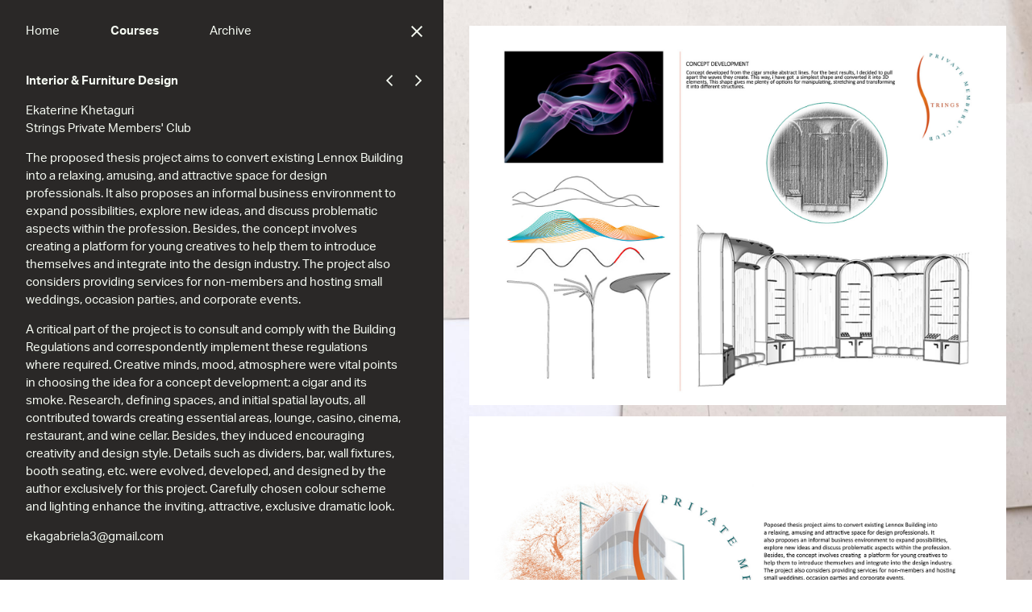

--- FILE ---
content_type: text/html
request_url: https://gradx.ie/2020/courses/interior-and-furniture-design/ekaterine-khetaguri/strings-private-members-club/index.html
body_size: 6573
content:
<!doctype html>
<html lang="en-GB">
<head> 
<!--<base href="https://dscax.com/">--><!--[if lte IE 6]></base><![endif]-->
	<meta charset="utf-8">
    <meta http-equiv="x-ua-compatible" content="ie=edge">
	
	<title>Dublin School of Creative Arts | Strings Private Members&#039; Club</title>

	<meta name="description" content="The proposed thesis project aims to convert existing Lennox Building into a relaxing, amusing, and attractive space for design professionals. It also proposes an informal business environment to expand possibilities, explore new ideas, and discuss problematic aspects within the profession. Besides, the concept involves creating a platform for young creatives to help them to introduce themselves and integrate into the design industry. The project also considers providing services for non-members and hosting small weddings, occasion parties, and corporate events." /> 
  
  <link rel="stylesheet" href="https://use.typekit.net/zfx2lfb.css">
	<link rel="stylesheet" href="../../../../themes/dscax2020/css/layout%EF%B9%96v32.css">

    <link rel="shortcut icon" href="../../../../themes/dscax2020/images/favicon.ico">
    <link rel="apple-touch-icon" href="../../../../themes/dscax2020/images/apple-touch-icon.png">
    
    <meta name="viewport" content="width=device-width, initial-scale=1">
    
    
	<meta property="og:image" content="https://dscax.com/themes/dscax2020/images/ogimage2020.png" />
	<meta property="og:image:secure_url" content="https://dscax.com/themes/dscax2020/images/ogimage2020.png" />


<meta property="og:image:type" content="image" />
<meta property="og:image:width" content="1200" />

<meta property="og:title" content="Dublin School of Creative Arts | Strings Private Members&#039; Club" />

<meta property="og:description" content="The proposed thesis project aims to convert existing Lennox Building into a relaxing, amusing, and attractive space for design professionals. It also proposes an informal business environment to expand possibilities, explore new ideas, and discuss problematic aspects within the profession." />
    
    <script type="text/javascript" src="../../../../themes/dscax2020/javascript/min/custom-min%EF%B9%96v31.js"></script>
    
<!-- ======================================== Google Analytics Code -->
<!-- Global site tag (gtag.js) - Google Analytics -->
<script async="" src="https://www.googletagmanager.com/gtag/js?id=UA-118965446-2"></script><script>
  window.dataLayer = window.dataLayer || [];
  function gtag(){dataLayer.push(arguments);}
  gtag('js', new Date());

  gtag('config', 'UA-118965446-2');
</script>
<!-- ======================================== End of Google analytics code -->

</head>
	
<body class="strings-private-members-club fitvid" id="top">

<div class="sidebar active">

<div class="openclose ProjectPage" aria-hidden="true"></div>

<nav class="mainnav">
  
  
<!--   If real homepage -->
    
      
      <a href="../../../../home2.html" title="Home" class="topnav showhome link">Home</a>
      
    
 
  
  
<!--   If real homepage -->
    
      
      <a href="../../../index.html" title="Courses" class="topnav showcourses section">Courses</a>
      
    
 
  
  
<!--   If real homepage -->
    
      
      <a href="/archive" title="Archive" class="topnav link">Archive</a>
      
    
 
  
</nav><!-- end of topnav div -->


<!-- HOME -->
<article class="sidemain home">
  
  <section class="homecontent">
  <p>This year’s exhibition is different. As graduates, we have had to adapt to new and challenging circumstances. Moving to an online environment, we had to think of alternate ways to make our Graduate Exhibition come to life. In its translation into a digital space, the very real and tactile nature of the work we produce is obscured. In our daily lives, there is a sense of human and material touch which is equally obscured. Working from home, graduates are in a new environment. Their creative output extends into their domestic lives as their studies come to a close. It is the parallel between the materiality of our work and the absence of the sense touch that frames this year’s Graduate Exhibition.</p><p>This website presents the work of 102 graduating students from the TU Dublin School of Creative Arts, School of Mechanical and Design Engineering and School of Media. The exhibition represents the culmination of years of full-time study and gives our students the opportunity to showcase the results of their imagination, hard work, and creative skills.</p><p>Identity by <a href="../../../visual-communication/joana-ferreira/dust/index.html">Joana Ferreira</a>, <a href="../../../visual-communication/hugh-kavanagh/an-gheabhrog/index.html">Hugh Kavanagh</a>, <a href="../../../visual-communication/eva-martin/breaking-up-is-never-easy/index.html">Eva Martin</a>, <a href="../../../visual-communication/ben-nagle/greta-thunberg/index.html">Ben Nagle</a>.</p><p><a href="https://www.dit.ie/creativearts/" target="_blank">TU Dublin School of Creative Arts</a><br><a href="https://www.dit.ie/mechanicalanddesignengineering/" target="_blank">TU Dublin School of Mechanical and Design Engineering</a><br><a href="https://www.dit.ie/schoolofmedia/" target="_blank">TU Dublin School of Media</a></p>
  <footer class="homebase"></footer> 
  </section>
  
  
  
  <script>
  // show relevant nav on click
  $(".showhome").click(function(){ 
      $('.topnav').removeClass('selected');
      $(this).addClass('selected');
      $('.sidemain').removeClass('show');
      $('.home').addClass('show');
   });
	 </script>
  
</article>


<!-- MAIN COURSES PAGE -->
<nav class="sidemain courses">
  
    
    <a class="showcontemporary-visual-culture link">Contemporary Visual Culture</a>
    
    <a class="showcreative-and-cultural-industries link">Creative &amp; Cultural Industries</a>
    
    <a class="showfine-art link">Fine Art</a>
    
    <a class="showinterior-and-furniture-design section">Interior &amp; Furniture Design</a>
    
    <a class="showphotography link">Photography</a>
    
    <a class="showproduct-design link">Product Design</a>
    
    <a class="showvisual-art-sherkin link">Visual Art (Sherkin Island)</a>
    
    <a class="showvisual-communication link">Visual Communication</a>
    
    <a class="showvisual-merchandising link">Visual Merchandising</a>
    <!-- End of loop Children -->
    <script>
        // show relevant nav on click
        $(".showcourses").click(function(){ 
          $('.topnav').removeClass('selected');
          $(this).addClass('selected');
            $('.sidemain').removeClass('show');
            $('.courses').addClass('show');
  	      });
	      </script>
  
</nav>



  <!-- Individual Courses -->
  
    
      <nav class="sidemain contemporary-visual-culture">
        <h2>Contemporary Visual Culture</h2>
        
        <a href="../../../contemporary-visual-culture/roisin-cahill/text-based-project/index.html" class="link">Roisin  Cahill </a>
        
        <a href="../../../contemporary-visual-culture/joanna-galligan/promiscuous-girl/index.html" class="link">Joanna Galligan</a>
        
        <a href="../../../contemporary-visual-culture/aislinn-purcell/if-walls-could-talk-a-night-in-dublin-analysis-through-the-street-art-lens/index.html" class="link">Aislinn  Purcell </a>
        
        <a href="../../../contemporary-visual-culture/sadbh-scully/making-it-as-an-activist-craftivism-as-a-form-of-protestnew-project-page/index.html" class="link">Sadbh  Scully </a>
        
        <a href="../../../contemporary-visual-culture/imogen-sweeney/talking-points/index.html" class="link">Imogen Sweeney</a>
        <!-- End of loop Children -->
      </nav>
      <script>
        // show relevant nav on click
        $(".showcontemporary-visual-culture").click(function(){ 
            $('.sidemain').removeClass('show');
            $('.contemporary-visual-culture').addClass('show');
  	      });
	      </script>
    
      <nav class="sidemain creative-and-cultural-industries">
        <h2>Creative &amp; Cultural Industries</h2>
        
        <a href="../../../creative-and-cultural-industries/kate-burke/cultural-artefacts/index.html" class="link">Kate Burke</a>
        
        <a href="../../../creative-and-cultural-industries/emma-carroll/punk-style-what-happens-when-an-ethos-becomes-a-look/index.html" class="link">Emma Carroll</a>
        
        <a href="../../../creative-and-cultural-industries/lauren-ray/irish-music-festivals-in-the-21st-century/index.html" class="link">Lauren Ray</a>
        <!-- End of loop Children -->
      </nav>
      <script>
        // show relevant nav on click
        $(".showcreative-and-cultural-industries").click(function(){ 
            $('.sidemain').removeClass('show');
            $('.creative-and-cultural-industries').addClass('show');
  	      });
	      </script>
    
      <nav class="sidemain fine-art">
        <h2>Fine Art</h2>
        
        <a href="../../../fine-art/mohamed-taha/memories-in-landscape/index.html" class="link">Mohamed Taha</a>
        
        <a href="../../../fine-art/michelle-malone/summer-project/index.html" class="link">Michelle Malone</a>
        
        <a href="../../../fine-art/megan-maguire/figures-from-photojournalism-and-advertising-in-national-geographic/index.html" class="link">Megan Maguire</a>
        
        <a href="../../../fine-art/beata-blaszczok/hidden-beauty-of-plants/index.html" class="link">Beata Blaszczok</a>
        
        <a href="../../../fine-art/aj-higgins/we-will-bounce-back-until-then-stay-2m-apart/index.html" class="link">Aj Higgins</a>
        <!-- End of loop Children -->
      </nav>
      <script>
        // show relevant nav on click
        $(".showfine-art").click(function(){ 
            $('.sidemain').removeClass('show');
            $('.fine-art').addClass('show');
  	      });
	      </script>
    
      <nav class="sidemain interior-and-furniture-design">
        <h2>Interior &amp; Furniture Design</h2>
        
        <a href="../../niamh-connolly/alliance-apprenticeship-school/index.html" class="link">Niamh Connolly</a>
        
        <a href="../../jenna-hilton/turin-university-interior-design-thesis/index.html" class="link">Jenna Hilton</a>
        
        <a href="../../sandra-kapturkiewicz/the-restoration-hotel/index.html" class="link">Sandra Kapturkiewicz</a>
        
        <a href="index.html" class="section">Ekaterine Khetaguri</a>
        
        <a href="../../fin-lau/sling-nesting-table/index.html" class="link">Fin Lau</a>
        
        <a href="../../patrycja-makowska/milan-living-complex/index.html" class="link">Patrycja Makowska</a>
        
        <a href="../../katarzyna-sandecka/loft-apartment/index.html" class="link">Katarzyna Sandecka</a>
        
        <a href="../../anna-skowron/inna-hotel/index.html" class="link">Anna Skowron</a>
        
        <a href="../../yasmin-sodeau/interior-design-of-an-arts-and-culture-centre/index.html" class="link">Yasmin Sodeau</a>
        
        <a href="../../anyamanee-thungsombat/serendipity-condo-hotel/index.html" class="link">Anyamanee Thungsombat</a>
        
        <a href="../../melissa-misisichi/homeless-community-hub/index.html" class="link">Melissa Misisichi</a>
        
        <a href="../../raymond-carter/life-cycle-thinking/index.html" class="link">Raymond Carter</a>
        <!-- End of loop Children -->
      </nav>
      <script>
        // show relevant nav on click
        $(".showinterior-and-furniture-design").click(function(){ 
            $('.sidemain').removeClass('show');
            $('.interior-and-furniture-design').addClass('show');
  	      });
	      </script>
    
      <nav class="sidemain photography">
        <h2>Photography</h2>
        
        <a href="../../../photography/eimear-bradley/macguffin/index.html" class="link">Eimear Bradley</a>
        
        <a href="../../../photography/tamara-gonzalez/performing-gender/index.html" class="link">Tamara Gonzalez</a>
        
        <a href="../../../photography/vincent-lillis/added-and-removed/index.html" class="link">Vincent  Lillis </a>
        
        <a href="../../../photography/christopher-synnott/internet-of-nothings/index.html" class="link">Christopher Synnott</a>
        
        <a href="../../../photography/izabela-szczutkowska/lets-take-the-wrong-way-home/index.html" class="link">Izabela  Szczutkowska </a>
        
        <a href="../../../photography/alyssa-talento/segregate/index.html" class="link">Alyssa  Talento </a>
        
        <a href="../../../photography/niamh-tiernan/help/index.html" class="link">Niamh Tiernan</a>
        
        <a href="../../../photography/aoife-tighe/burial/index.html" class="link">Aoife Tighe</a>
        <!-- End of loop Children -->
      </nav>
      <script>
        // show relevant nav on click
        $(".showphotography").click(function(){ 
            $('.sidemain').removeClass('show');
            $('.photography').addClass('show');
  	      });
	      </script>
    
      <nav class="sidemain product-design">
        <h2>Product Design</h2>
        
        <a href="../../../product-design/eimear-moore/therm/index.html" class="link">Eimear Moore</a>
        
        <a href="../../../product-design/adesope-adeniranye/it-starts-with-me/index.html" class="link">Adesope Adeniranye</a>
        
        <a href="../../../product-design/aoife-morrissey/kapiti/index.html" class="link">Aoife  Morrissey</a>
        
        <a href="../../../product-design/brian-richards/memo/index.html" class="link">Brian Richards</a>
        
        <a href="../../../product-design/ciaran-conlan/trail/index.html" class="link">Ciaran Conlan</a>
        
        <a href="../../../product-design/david-furlong/design-by/index.html" class="link">David Furlong</a>
        
        <a href="../../../product-design/eoghan-mulholland/how-are-your-hands/index.html" class="link">Eoghan Mulholland </a>
        
        <a href="../../../product-design/gearoid-cronin/core/index.html" class="link">Gearoid Cronin</a>
        
        <a href="../../../product-design/jennifer-henderson/a-project-based-on-accessibility-within-makeup-products/index.html" class="link">Jennifer Henderson</a>
        
        <a href="../../../product-design/luke-mcdonnell/allay/index.html" class="link">Luke Mcdonnell</a>
        
        <a href="../../../product-design/sarah-kavanagh/spot-it/index.html" class="link">Sarah  Kavanagh </a>
        
        <a href="../../../product-design/sean-flanagan/kneet-plus/index.html" class="link">Sean Flanagan</a>
        
        <a href="../../../product-design/vinh-truong/enso-the-guided-play-toolkit/index.html" class="link">Vinh Truong</a>
        <!-- End of loop Children -->
      </nav>
      <script>
        // show relevant nav on click
        $(".showproduct-design").click(function(){ 
            $('.sidemain').removeClass('show');
            $('.product-design').addClass('show');
  	      });
	      </script>
    
      <nav class="sidemain visual-art-sherkin">
        <h2>Visual Art (Sherkin Island)</h2>
        
        <a href="../../../visual-art-sherkin/deirdre-archbold/the-purposeful-resistance-of-my-throat/index.html" class="link">Deirdre Archbold</a>
        
        <a href="../../../visual-art-sherkin/ann-burns/network-a-mode-of-being/index.html" class="link">Ann Burns</a>
        
        <a href="../../../visual-art-sherkin/guy-dalton/doubles/index.html" class="link">Guy Dalton</a>
        
        <a href="../../../visual-art-sherkin/vicki-davis/emotional-knot/index.html" class="link">Vicki Davis</a>
        
        <a href="../../../visual-art-sherkin/margaret-flynn/driftwood-art/index.html" class="link">Margaret Flynn</a>
        
        <a href="../../../visual-art-sherkin/katie-nolan/do-you-see-what-i-mean/index.html" class="link">Katie Nolan</a>
        
        <a href="../../../visual-art-sherkin/sinead-mccormick/intangible-interconnections-2020/index.html" class="link">Sinead McCormick</a>
        
        <a href="../../../visual-art-sherkin/sylwia-migdal/in-the-blink-of-my-ear/index.html" class="link">Sylwia Migdal </a>
        
        <a href="../../../visual-art-sherkin/faye-sherriff/illud-sum-what-am-i/index.html" class="link">Faye Sherriff</a>
        
        <a href="../../../visual-art-sherkin/carole-dolan-weed/an-irrational-constant/index.html" class="link">Carole  Dolan Weed</a>
        <!-- End of loop Children -->
      </nav>
      <script>
        // show relevant nav on click
        $(".showvisual-art-sherkin").click(function(){ 
            $('.sidemain').removeClass('show');
            $('.visual-art-sherkin').addClass('show');
  	      });
	      </script>
    
      <nav class="sidemain visual-communication">
        <h2>Visual Communication</h2>
        
        <a href="../../../visual-communication/robert-adamson/one-the-bike-share-brand/index.html" class="link">Robert Adamson</a>
        
        <a href="../../../visual-communication/cliona-bray/innerself/index.html" class="link">Cliona Bray</a>
        
        <a href="../../../visual-communication/jonathan-barrett/an-illustrated-mixtape/index.html" class="link">Jonathan Barrett</a>
        
        <a href="../../../visual-communication/conor-chaney/bike-loop/index.html" class="link">Conor Chaney</a>
        
        <a href="../../../visual-communication/jack-craig/ordinary-man/index.html" class="link">Jack Craig</a>
        
        <a href="../../../visual-communication/daniel-deans/working-class-in-graphic-design/index.html" class="link">Daniel Deans</a>
        
        <a href="../../../visual-communication/niamh-dignam/doso/index.html" class="link">Niamh Dignam</a>
        
        <a href="../../../visual-communication/nadia-dzagmaidze/d-and-ad-typographic-notes-the-empowerment-of-music/index.html" class="link">Nadia Dzagmaidze</a>
        
        <a href="../../../visual-communication/joana-ferreira/dust/index.html" class="link">Joana Ferreira</a>
        
        <a href="../../../visual-communication/laura-ganter/no-wire-hangers-ever/index.html" class="link">Laura Ganter</a>
        
        <a href="../../../visual-communication/sam-geraghty/how-to-write-a-love-song/index.html" class="link">Sam Geraghty</a>
        
        <a href="../../../visual-communication/killian-gleeson/charging-flock-connecting-with-nature/index.html" class="link">Killian Gleeson</a>
        
        <a href="../../../visual-communication/kexin-huang/young-tea/index.html" class="link">Kexin Huang</a>
        
        <a href="../../../visual-communication/ciara-howard/never-too/index.html" class="link">Ciara Howard</a>
        
        <a href="../../../visual-communication/raha-jamal/arabizi/index.html" class="link">Raha Jamal</a>
        
        <a href="../../../visual-communication/hugh-kavanagh/an-gheabhrog/index.html" class="link">Hugh Kavanagh</a>
        
        <a href="../../../visual-communication/conor-maguidhir/where-love-lived/index.html" class="link">Conor Maguidhir</a>
        
        <a href="../../../visual-communication/eva-martin/breaking-up-is-never-easy/index.html" class="link">Eva Martin</a>
        
        <a href="../../../visual-communication/siobhan-mcgovern/migration/index.html" class="link">Siobhan McGovern</a>
        
        <a href="../../../visual-communication/luke-mcsweeney/creative-therapy/index.html" class="link">Luke McSweeney</a>
        
        <a href="../../../visual-communication/michelle-mcloughlin/strandhill-co-sligo/index.html" class="link">Michelle McLoughlin</a>
        
        <a href="../../../visual-communication/hannah-monaghan/idle-clothing/index.html" class="link">Hannah Monaghan</a>
        
        <a href="../../../visual-communication/sarah-murphy/think-independently-together/index.html" class="link">Sarah Murphy</a>
        
        <a href="../../../visual-communication/ben-nagle/greta-thunberg/index.html" class="link">Ben Nagle</a>
        
        <a href="../../../visual-communication/lisa-obrien/she-decides-to-play/index.html" class="link">Lisa O’Brien</a>
        
        <a href="../../../visual-communication/zoe-obyrne/nike-plus-excel/index.html" class="link">Zoe O’Byrne</a>
        
        <a href="../../../visual-communication/eve-ocallaghan/istd-climate-typo-action/index.html" class="link">Eve O’Callaghan</a>
        
        <a href="../../../visual-communication/princess-oconnor/smile-journey-an-orthodontic-service/index.html" class="link">Princess O’Connor</a>
        
        <a href="../../../visual-communication/saoirse-ryan/why-did-you-decide-to-leave-ireland/index.html" class="link">Saoirse  Ryan</a>
        
        <a href="../../../visual-communication/hannah-scott/philosophia/index.html" class="link">Hannah Scott</a>
        
        <a href="../../../visual-communication/phoebe-sheridan/climate-typo-action/index.html" class="link">Phoebe Sheridan</a>
        
        <a href="../../../visual-communication/jake-skelly/the-streak/index.html" class="link">Jake Skelly</a>
        
        <a href="../../../visual-communication/sarah-sullivan/here-for-a-limited-time-only/index.html" class="link">Sarah Sullivan</a>
        
        <a href="../../../visual-communication/ruifeng-wang/dublin-bike-idenitity-design/index.html" class="link">Ruifeng Wang</a>
        
        <a href="../../../visual-communication/yu-zhou/save/index.html" class="link">Yu Zhou</a>
        
        <a href="../../../visual-communication/bingyi-zhang/explore/index.html" class="link">Bingyi Zhang</a>
        
        <a href="../../../visual-communication/junfeng-zhang/the-green-door/index.html" class="link">Junfeng Zhang</a>
        <!-- End of loop Children -->
      </nav>
      <script>
        // show relevant nav on click
        $(".showvisual-communication").click(function(){ 
            $('.sidemain').removeClass('show');
            $('.visual-communication').addClass('show');
  	      });
	      </script>
    
      <nav class="sidemain visual-merchandising">
        <h2>Visual Merchandising</h2>
        
        <a href="../../../visual-merchandising/danielle-andrade/major-project-display/index.html" class="link">Danielle Andrade</a>
        
        <a href="../../../visual-merchandising/niamh-finegan/form-and-texture/index.html" class="link">Niamh Finegan</a>
        
        <a href="../../../visual-merchandising/charlotte-gaughran/athena-wave/index.html" class="link">Charlotte Gaughran</a>
        
        <a href="../../../visual-merchandising/yousra-kechkar/summer-sanctuary/index.html" class="link">Yousra Kechkar</a>
        
        <a href="../../../visual-merchandising/paula-mcardle/honeycomb-virtual-window-installation-for-house-of-ireland-store/index.html" class="link">Paula McArdle</a>
        
        <a href="../../../visual-merchandising/laura-mcauliffe/savida-in-santorini/index.html" class="link">Laura McAuliffe</a>
        
        <a href="../../../visual-merchandising/brianna-murphy/the-sustainable-playground/index.html" class="link">Brianna Murphy</a>
        
        <a href="../../../visual-merchandising/emma-murphy/pink-pepper/index.html" class="link">Emma Murphy</a>
        
        <a href="../../../visual-merchandising/jessica-oneill/a-butterfly-scene/index.html" class="link">Jessica O&#039;Neill</a>
        
        <a href="../../../visual-merchandising/niamh-oreilly/piping-hot/index.html" class="link">Niamh O&#039;Reilly</a>
        
        <a href="../../../visual-merchandising/ciara-osullivan/perrie-mannequins/index.html" class="link">Ciara O&#039;Sullivan</a>
        
        <a href="../../../visual-merchandising/megan-rankin/eco-park/index.html" class="link">Megan Rankin</a>
        <!-- End of loop Children -->
      </nav>
      <script>
        // show relevant nav on click
        $(".showvisual-merchandising").click(function(){ 
            $('.sidemain').removeClass('show');
            $('.visual-merchandising').addClass('show');
  	      });
	      </script>
    
  




<!-- Project Pages side content -->

<article class="sidemain strings-private-members-club">
  
  <nav class="projectnavigation">
  <a class="prev" href="../../sandra-kapturkiewicz/the-restoration-hotel/index.html"></a>
  <a class="next" href="../../fin-lau/sling-nesting-table/index.html"></a>
  </nav>
  
  
  <p><a href="../../index.html" class="strong current">Interior &amp; Furniture Design</a></p>
  <p>Ekaterine Khetaguri<br>Strings Private Members&#039; Club</p>
  
  <section class="content">
  <p>The proposed thesis project aims to convert existing Lennox Building into a relaxing, amusing, and attractive space for design professionals. It also proposes an informal business environment to expand possibilities, explore new ideas, and discuss problematic aspects within the profession. Besides, the concept involves creating a platform for young creatives to help them to introduce themselves and integrate into the design industry. The project also considers providing services for non-members and hosting small weddings, occasion parties, and corporate events.</p><p>A critical part of the project is to consult and comply with the Building Regulations and correspondently implement these regulations where required. Creative minds, mood, atmosphere were vital points in choosing the idea for a concept development: a cigar and its smoke. Research, defining spaces, and initial spatial layouts, all contributed towards creating essential areas, lounge, casino, cinema, restaurant, and wine cellar. Besides, they induced encouraging creativity and design style. Details such as dividers, bar, wall fixtures, booth seating, etc. were evolved, developed, and designed by the author exclusively for this project. Carefully chosen colour scheme and lighting enhance the inviting, attractive, exclusive dramatic look.</p>
  </section>
  
  
  <p>
      <a href="mailto:ekagabriela3@gmail.com ">ekagabriela3@gmail.com </a>
      </p>

</article>





<!-- ARCHIVE -->
<nav class="sidemain archive">
  
    
    <a href="https://dscax.com/2019" target="_blank">Graduate Exhibition 2019</a>
    
    <a href="https://dscax.com/2018" target="_blank">Graduate Exhibition 2018</a>
    
    <a href="https://dscax.com/assets/Archive/2017-DIT-Catalogue-SPREADS.pdf" target="_blank">Graduate Exhibition 2017</a>
    
    <a href="https://dscax.com/assets/Archive/2016-DIT-Catalogue-SPREADS.pdf" target="_blank">Graduate Exhibition 2016</a>
    
    <a href="https://dscax.com/assets/Archive/2015-DIT-Catalogue-SPREADS.pdf" target="_blank">Graduate Exhibition 2015</a>
    
    <a href="https://dscax.com/assets/Archive/2014-DIT-Catalogue-SPREADS.pdf" target="_blank">Graduate Exhibition 2014</a>
    
    <a href="https://dscax.com/assets/Archive/2013-DIT-Catalogue-web.pdf" target="_blank">Graduate Exhibition 2013</a>
    <!-- End of loop ArchiveBlocks -->
    <script>
    // show relevant nav on click
    $(".showarchive").click(function(){ 
      $('.topnav').removeClass('selected');
      $(this).addClass('selected');
        $('.sidemain').removeClass('show');
        $('.archive').addClass('show');
     });
	 </script>
  
</nav>


</div>

<div class="background"></div>

<div class="projectcontainer open">
  
  
  
  
  
  
     <img src="../../../../assets/courses/interior-and-furniture-design/ekaterine-khetaguri/strings-private-members-club/2.-grad.-ex-concept-1650.jpg" alt=" by 2. grad. ex concept 1650" class="orientation2" />
  
     <img src="../../../../assets/courses/interior-and-furniture-design/ekaterine-khetaguri/strings-private-members-club/1.-grad.-ex-title-1650.jpg" alt=" by 1. grad. ex title 1650" class="orientation2" />
  
     <img src="../../../../assets/courses/interior-and-furniture-design/ekaterine-khetaguri/strings-private-members-club/3.-grad.-ex-plans-1650.jpg" alt=" by 3. grad. ex plans 1650" class="orientation2" />
  
     <img src="../../../../assets/courses/interior-and-furniture-design/ekaterine-khetaguri/strings-private-members-club/4.-grad-.ex-visuals-1-1650.jpg" alt=" by 4. grad .ex visuals 1 1650" class="orientation2" />
  
     <img src="../../../../assets/courses/interior-and-furniture-design/ekaterine-khetaguri/strings-private-members-club/5.-grad.ex-visuals-2-1650.jpg" alt=" by 5. grad.ex visuals 2 1650" class="orientation2" />
  
  
  
<!--   PROJECT TEXT AREA -->
  
  


<!-- MORE VIDEOS -->
   
   
  


</div><!-- end of projectcontainer -->



<!-- ======================================== For responsive video sizes -->
<script src="../../../../themes/dscax2020/javascript/min/jquery.fitvids-min.js"></script>
<script>
  $(document).ready(function(){
    // Target your .container, .wrapper, .post, etc.
    $(".fitvid").fitVids();
  }); 
</script>
<!-- ======= -->

<!-- Initially show sidebar in open state -->
<script>
$(document).ready(function(){
  
  $('.sidebar').addClass('active');
  
  //highlhght courses in topnav
  $('.showcourses').addClass('selected');
  
});// Closing the main document ready function
</script>


</body>

<!-- Control which sidebar item is initially shown -->
<script>
$(document).ready(function(){
  
  $('.strings-private-members-club').addClass('show');
  $('.showstrings-private-members-club').addClass('selected');
  
});// Closing the main document ready function
</script>

</html>

--- FILE ---
content_type: text/css
request_url: https://gradx.ie/2020/themes/dscax2020/css/layout%EF%B9%96v32.css
body_size: 5715
content:
/*! based on normalize.css v3.0.3 | MIT License | github.com/necolas/normalize.css */*{box-sizing:border-box}html{font-family:sans-serif;-ms-text-size-adjust:100%;-webkit-text-size-adjust:100%}html,body{margin:0}div,article,aside,details,figcaption,figure,footer,header,hgroup,main,menu,nav,section,summary{display:block;box-sizing:border-box}a{background-color:transparent}a:active,a:hover{outline:0}b,strong{font-weight:bold}sub,sup{font-size:75%;line-height:0;position:relative;vertical-align:baseline}sup{top:-0.5em}sub{bottom:-0.25em}img{max-width:100%;width:auto\9;height:auto;vertical-align:middle;border:0;-ms-interpolation-mode:bicubic}svg:not(:root){overflow:hidden}figure{margin:0px}hr{box-sizing:content-box;height:0}pre{overflow:auto}code,kbd,pre,samp{font-family:monospace, monospace;font-size:1em}button,input,optgroup,select,textarea{color:inherit;font:inherit;margin:0}button{overflow:visible}button,select{text-transform:none}button,html input[type="button"],input[type="reset"],input[type="submit"]{-webkit-appearance:button;cursor:pointer}button[disabled],html input[disabled]{cursor:default}button::-moz-focus-inner,input::-moz-focus-inner{border:0;padding:0}input{line-height:normal}input[type="checkbox"],input[type="radio"]{box-sizing:border-box;padding:0}input[type="number"]::-webkit-inner-spin-button,input[type="number"]::-webkit-outer-spin-button{height:auto}input[type="search"]{-webkit-appearance:textfield;box-sizing:content-box}input[type="search"]::-webkit-search-cancel-button,input[type="search"]::-webkit-search-decoration{-webkit-appearance:none}fieldset{border:none;margin:0;padding:0}legend{border:0;padding:0}textarea{overflow:auto}optgroup{font-weight:bold}table{border-collapse:collapse;border-spacing:0}td,th{padding:0}::-moz-selection{background:#b3d4fc;text-shadow:none}::selection{background:#b3d4fc;text-shadow:none}hr{display:block;height:1px;border:0;border-top:1px solid #ccc;margin:1em 0;padding:0}audio,canvas,iframe,img,svg,video{vertical-align:middle}fieldset{border:0;margin:0;padding:0}body{margin:0px;padding:0px;font-family:"aktiv-grotesk",Helvetica,Arial,sans-serif;font-size:15px;line-height:22px;color:#F5FAF2;font-weight:400;background-color:#FFF;min-height:100vh;min-height:-webkit-fill-available;-webkit-font-smoothing:antialiased;-moz-osx-font-smoothing:grayscale}@media (max-width: 1320px){body{font-size:15px;line-height:22px}}p{margin:0;padding:0px 0px 15px 0px}br{padding:0;margin:0;line-height:15px}strong,.strong{font-weight:700}hr{display:block;height:1px;border:0;border-top:1px solid #F5FAF2;margin:10px 0px 0px 0px;padding:0px 0px 30px 0px}a{color:#F5FAF2;text-decoration:none}a:hover{color:#F5FAF2;text-decoration:none;font-weight:700}h1,h2,h3,h4,h5,h6{font-family:"aktiv-grotesk",Helvetica,Arial,sans-serif;font-size:15px;line-height:22px;color:#F5FAF2;font-weight:700;color:#F5FAF2;margin:0px}@media (max-width: 1320px){h1,h2,h3,h4,h5,h6{font-size:15px;line-height:22px}}h1{padding:0px 0px 15px 0px}h2{padding:0px 0px 15px 0px}h3{padding:0px 0px 15px 0px}p+h2{padding-top:11px}p+h3{padding-top:11px}.container{position:relative;z-index:3;margin:0px 0px 0px 58px;color:#2A2827}.background{position:fixed;z-index:-1;top:0;left:0;width:100%;height:100vh;overflow:hidden;background-image:url(../images/background.jpg);background-size:cover;background-position:center bottom}.textholder{margin:122px auto 60px auto;width:100%;max-width:866px;padding:0px 30px 0px 30px;color:#2A2827}.unsupported-browser{display:none;background-color:yellow;padding:90px;position:absolute;top:90px;left:0;right:0;margin:0 auto;z-index:999;font-size:20px;line-height:30px;text-align:center;color:#2A2827}.unsupported-browser span{font-weight:700}.unsupported-browser .button{display:inline-block;background-color:#2A2827;padding:15px 20px;margin:20px 0px 0px 0px;border-radius:10px}.sidebar{position:fixed;top:0;right:calc(100% - 58px);width:35%;max-width:620px;height:100vh;overflow-y:scroll;scrollbar-width:none;background-color:#2A2827;z-index:50;transition:all 0.3s}.sidebar::-webkit-scrollbar{display:none}@media (max-width: 1320px){.sidebar{width:43%;right:calc(100% - 50px)}}@media (max-width: 1010px){.sidebar{width:70%}}@media (max-width: 660px){.sidebar{width:90%;left:auto;right:calc(100% - 36px)}}.sidebar .openclose{position:absolute;right:0;width:58px;height:100vh;background-image:url(../images/icons/arrow-right.svg);background-repeat:no-repeat;background-size:8px;background-position:right 26px top 56px;cursor:pointer;z-index:3}@media (max-width: 1320px){.sidebar .openclose{width:50px;background-position:right 22px top 32px}}@media (max-width: 660px){.sidebar .openclose{width:36px;background-position:right 15px top 32px}}.sidebar .mainnav{position:absolute;top:56px;left:56px;line-height:15px;margin-top:-1px}.sidebar .mainnav a{display:inline-block;vertical-align:top;margin-right:60px;cursor:pointer}.sidebar .mainnav a:after{display:block;content:attr(title);font-weight:700;height:1px;color:transparent;overflow:hidden;visibility:hidden}.sidebar .mainnav a.last{margin-right:0px}.sidebar .mainnav a.selected{font-weight:700}@media (max-width: 1320px){.sidebar .mainnav{left:32px;top:32px}}@media (max-width: 660px){.sidebar .mainnav{z-index:0}.sidebar .mainnav a{margin-right:40px}}@media (max-width: 360px){.sidebar .mainnav a{margin-right:26px}}.sidebar .sidemain{position:absolute;top:122px;left:56px;width:calc(100% - 60px - 58px);margin-right:58px;padding-bottom:40px;display:none}.sidebar .sidemain.show{display:block}.sidebar .sidemain a{display:block;cursor:pointer}.sidebar .sidemain .content a{display:inline-block}.sidebar .sidemain .homecontent a{display:inline-block}@media (max-width: 1320px){.sidebar .sidemain{top:90px;left:32px;width:calc(100% - 32px - 50px)}}@media (max-width: 660px){.sidebar .sidemain{top:90px;width:calc(100% - 32px - 36px);padding-bottom:90px}}.sidebar .projectnavigation{display:none;position:absolute;text-align:right;font-size:0;top:-4px;right:-41px;z-index:6}@media (max-width: 1320px){.sidebar .projectnavigation{right:-33px}}@media (max-width: 660px){.sidebar .projectnavigation{right:-26px}}.sidebar .projectnavigation a.prev,.sidebar .projectnavigation a.next{display:inline-block;vertical-align:top;width:28px;height:28px;background-image:url(../images/icons/arrow-right.svg);background-size:8px;background-position:center center;background-repeat:no-repeat}.sidebar .projectnavigation a.prev{background-image:url(../images/icons/arrow-left.svg);margin-right:8px}.sidebar .projectnavigation a.disabled{opacity:0.5;cursor:not-allowed}.sidebar.active{left:0}.sidebar.active .openclose{background-image:url(../images/icons/close.svg);background-size:14px;background-position:right 30px top 56px}@media (max-width: 1320px){.sidebar.active .openclose{width:50px;background-position:right 26px top 32px}}@media (max-width: 660px){.sidebar.active .openclose{width:36px;background-position:right 19px top 32px}}.sidebar.active .projectnavigation{display:block}@media (max-width: 1320px){.sidebar.active{width:43%}}@media (max-width: 1010px){.sidebar.active{width:70%}}@media (max-width: 660px){.sidebar.active{width:90%}.sidebar.active .openclose.ProjectPage:before{content:'View';z-index:0;text-align:right;font-family:"aktiv-grotesk", Helvetica, Arial, sans-serif;font-size:15px;line-height:22px;color:#F5FAF2;line-height:15px;position:absolute;top:32px;margin-top:-4px;right:15px;width:60px;height:24px;background-color:#2A2827;opacity:0;-webkit-animation:pulse linear infinite;animation:pulse linear infinite;-webkit-animation-duration:4s;animation-duration:4s;-webkit-animation-delay:1s;animation-delay:1s;-webkit-animation-fill-mode:none;animation-fill-mode:none;-webkit-animation-play-state:running;animation-play-state:running}}@media (max-width: 660px) and (max-width: 1320px){.sidebar.active .openclose.ProjectPage:before{font-size:15px;line-height:22px}}@-webkit-keyframes pulse{0%{opacity:0}8%{opacity:1}16%{opacity:1}24%{opacity:0}100%{opacity:0}}@keyframes pulse{0%{opacity:0}8%{opacity:1}16%{opacity:1}24%{opacity:0}100%{opacity:0}}@-webkit-keyframes slideIn{from{right:100%}to{right:calc(100% - 58px)}}@keyframes slideIn{from{right:100%}to{right:calc(100% - 58px)}}@media (max-width: 1320px){@-webkit-keyframes slideIn{from{right:100%}to{right:calc(100% - 50px)}}@keyframes slideIn{from{right:100%}to{right:calc(100% - 50px)}}}@media (max-width: 660px){@-webkit-keyframes slideIn{from{right:100%}to{right:calc(100% - 36px)}}@keyframes slideIn{from{right:100%}to{right:calc(100% - 36px)}}}.home .sidebar{right:100%;-webkit-animation:slideIn ease-in 1;animation:slideIn ease-in 1;-webkit-animation-fill-mode:forwards;animation-fill-mode:forwards;-webkit-animation-duration:0.5s;animation-duration:0.5s;-webkit-animation-delay:4s;animation-delay:4s}.sidemain.home:after{display:block;content:'';width:280px;height:65px;background-image:url(../images/TUD-logo.png);background-repeat:no-repeat;background-position:left bottom;background-size:contain;position:static;margin-top:30px}@-webkit-keyframes fadeIn{from{opacity:0}to{opacity:1}}@keyframes fadeIn{from{opacity:0}to{opacity:1}}@-webkit-keyframes fadeOut{from{opacity:1}to{opacity:0}}@keyframes fadeOut{from{opacity:1}to{opacity:0}}@-webkit-keyframes hideAfter{from{display:block}to{display:none}}@keyframes hideAfter{from{display:block}to{display:none}}.fadein{opacity:0;-webkit-animation:fadeIn ease-in 1;animation:fadeIn ease-in 1;-webkit-animation-fill-mode:forwards;animation-fill-mode:forwards;-webkit-animation-duration:1s;animation-duration:1s;-webkit-animation-delay:8s;animation-delay:8s}.fadeout{opacity:1;-webkit-animation:fadeOut ease-in 1;animation:fadeOut ease-in 1;-webkit-animation-fill-mode:forwards;animation-fill-mode:forwards;-webkit-animation-duration:1s;animation-duration:1s;-webkit-animation-delay:10.5s;animation-delay:10.5s}.mobilefadeout{opacity:1;-webkit-animation:fadeOut ease-in 1;animation:fadeOut ease-in 1;-webkit-animation-fill-mode:forwards;animation-fill-mode:forwards;-webkit-animation-duration:1s;animation-duration:1s;-webkit-animation-delay:9s;animation-delay:9s}.homevideo{position:fixed;top:0;left:58px;width:calc(100% - 58px);z-index:0;height:100vh;overflow:hidden;background-size:cover;background-position:left bottom;margin:0;padding:0;font-size:0;-webkit-clip-path:inset(56px);clip-path:inset(56px)}@media (max-width: 1320px){.homevideo{left:50px;width:calc(100% - 50px);-webkit-clip-path:inset(32px);clip-path:inset(32px)}}@media (max-width: 660px){.homevideo{left:36px;width:calc(100% - 36px)}}.homevideo iframe.desktop{display:none;width:100vw;height:56.25vw;min-height:100vh;min-width:177.77vh;position:absolute;bottom:0;left:0;z-index:0}@media (min-width: 1010px){.homevideo iframe.desktop{display:block}}.homevideo iframe.mobile{display:block;width:100vw;height:100vw;min-height:100vh;min-width:100vh;position:absolute;bottom:0;left:0;z-index:0}@media (min-width: 1010px){.homevideo iframe.mobile{display:none}}.homebackground{position:fixed;z-index:1;top:0;left:0;width:100%;height:100vh;overflow:hidden;background-image:url(../images/background-mobile.jpg);background-size:cover;background-position:center bottom;mix-blend-mode:multiply}@media (min-width: 1010px){.homebackground{background-image:url(../images/background.jpg)}}.initialvideo{position:fixed;top:0;left:0;width:100%;z-index:4;height:100vh;overflow:hidden;background-size:cover;background-position:left top;margin:0;padding:0;font-size:0}.initialvideo iframe.desktop{display:none;width:100vw;height:56.25vw;min-height:100vh;min-width:177.77vh;position:absolute;top:0;left:0;z-index:0}@media (min-width: 1010px){.initialvideo iframe.desktop{display:block}}.initialvideo iframe.mobile{display:block;width:100vw;height:100vw;min-height:100vh;min-width:100vh;position:absolute;top:0;left:0;z-index:0;opacity:1}@media (min-width: 1010px){.initialvideo iframe.mobile{display:none}}.projectcontainer{position:relative;z-index:3;width:100%;margin:0;padding:56px;padding-left:114px;color:#2A2827;transition:all 0.3s;font-size:0}@media (max-width: 1320px){.projectcontainer{padding:32px;padding-left:82px}}@media (max-width: 660px){.projectcontainer{padding-left:68px}}@media (max-width: 390px){.projectcontainer{padding:24px;padding-left:60px}}.projectcontainer.open{padding-left:calc(56px + 35%)}@media (max-width: 1320px){.projectcontainer.open{padding:32px;padding-left:calc(32px + 43%)}}@media (max-width: 1010px){.projectcontainer.open{padding-left:82px}}@media (max-width: 660px){.projectcontainer.open{padding-left:68px}}@media (max-width: 390px){.projectcontainer.open{padding:24px;padding-left:60px}}@media (min-width: 1772px){.projectcontainer.open{padding-left:calc(56px + 620px)}}.projectcontainer img,.projectcontainer .videoframe{display:block;margin:0px 0px 14px 0px;width:100%}.projectcontainer img.orientation1{width:calc(50% - 7px);margin-right:14px;display:inline-block;vertical-align:top}@media (max-width: 660px){.projectcontainer img.orientation1{width:100%;display:block;margin-right:0}}.projectcontainer img.orientation1+img.orientation1{margin-right:0}.textarea{margin:0px auto 14px auto;width:100%;text-align:center;padding:97px 80px 96px 80px;background-color:rgba(245,250,242,0.8)}.textarea .textinner{margin:0 auto;text-align:left;width:100%;max-width:866px;color:#2A2827;font-size:22px;line-height:31px}.textarea .textinner h1,.textarea .textinner h2,.textarea .textinner h3,.textarea .textinner h4{font-size:22px;line-height:31px}.textarea .textinner p,.textarea .textinner a,.textarea .textinner h1,.textarea .textinner h2,.textarea .textinner h3,.textarea .textinner h4{color:#2A2827}.textarea .textinner a{text-decoration:underline}.textarea .textinner a:hover{text-decoration:none;font-weight:normal;opacity:0.8}.textarea .textinner ul,.textarea .textinner ol{margin:0px 0px 20px 0px;padding:0px 0px 0px 0px}.textarea .textinner li{margin:0px 0px 2px 0px;padding:0px 0px 8px 15px;text-indent:-15px;list-style:none}.textarea .textinner li:before{content:"•";padding:0px 10px 0px 0px;font-weight:bold;color:#2A2827}@media (max-width: 1440px){.projectcontainer.open .textarea .textinner{font-size:19px;line-height:28px}.projectcontainer.open .textarea .textinner h1,.projectcontainer.open .textarea .textinner h2,.projectcontainer.open .textarea .textinner h3,.projectcontainer.open .textarea .textinner h4{font-size:19px;line-height:28px}}@media (max-width: 1320px){.projectcontainer.open .textarea{padding:60px 50px 60px 50px}}@media (max-width: 1060px){.projectcontainer.open .textarea{width:160%;margin-left:-60%;padding:97px 80px 96px 80px}}@media (max-width: 1010px){.projectcontainer.open .textarea{width:100%;margin-left:0;padding:78px 50px 60px 50px}.projectcontainer .textarea{padding:78px 50px 60px 50px}.projectcontainer .textarea .textinner{font-size:20px;line-height:29px}.projectcontainer .textarea .textinner h1,.projectcontainer .textarea .textinner h2,.projectcontainer .textarea .textinner h3,.projectcontainer .textarea .textinner h4{font-size:20px;line-height:29px}}@media (max-width: 660px){.projectcontainer .textarea{width:110%;margin-left:-5%;padding:26px 12px 20px 14px}.projectcontainer .textarea .textinner{font-size:18px;line-height:27px}.projectcontainer .textarea .textinner h1,.projectcontainer .textarea .textinner h2,.projectcontainer .textarea .textinner h3,.projectcontainer .textarea .textinner h4{font-size:18px;line-height:27px}}.content a{text-decoration:underline}.content a:hover{text-decoration:none;font-weight:normal;opacity:0.8}.content ul,.content ol{margin:0px 0px 20px 0px;padding:0px 0px 0px 0px}.content li{margin:0px 0px 2px 0px;padding:0px 0px 8px 15px;text-indent:-15px;list-style:none}.content li:before{content:"•";padding:0px 10px 0px 0px;font-weight:bold;color:#F5FAF2}.content img.right{float:right;margin-left:20px;margin-bottom:20px}.content img.left{float:left;margin-right:20px;margin-bottom:20px}.content img.leftAlone{float:left;margin-right:100%;margin-bottom:20px}.content img.center{float:none;margin-left:auto;margin-right:auto;display:block;margin-bottom:20px}form{margin:0px 0px 20px 0px;font-family:"aktiv-grotesk",Helvetica,Arial,sans-serif;font-size:16px;line-height:22px;text-align:left}fieldset{margin:0px;border:none;padding:0px;margin:0;max-width:400px;box-sizing:border-box}textarea,input,select{border:none;font-family:"aktiv-grotesk",Helvetica,Arial,sans-serif;font-size:16px;line-height:22px;border-radius:8px;padding:14px 18px 14px 20px;margin:10px 0px 20px 0px;background:#fff;box-sizing:border-box}input.text{width:100%;display:block;border:1px solid #2A2827}textarea{width:100%;display:block}label.left{display:block;float:none;clear:both}label.right{float:left;font-size:12px;font-style:italic;color:#999;padding:5px 0px 0px 6px}form ul{padding:0px !important}form li{margin:0px !important;padding:0px !important;text-indent:0px !important}form li:before{content:"" !important;padding:0px !important;margin:0px !important}input.radio{display:inline-block;margin:0px 3px 0px 0px}div.Actions input{background:#2A2827;font-weight:500;font-family:"aktiv-grotesk",Helvetica,Arial,sans-serif;color:white;font-size:19px;line-height:28px;padding:14px 28px 14px 28px;margin:10px 0px 10px 0px;border:none;border-radius:8px}div.Actions input:hover{background:#000;color:white}div.middleColumn label,#PageCommentInterface_Form_PostCommentForm_error,.message{display:block;text-align:left;background-color:#ffeeee;padding:6px;margin:-4px 0px 16px 0px;color:#666}div.middleColumn label,#PageCommentInterface_Form_PostCommentForm_error,.message{display:block;text-align:left;background-color:#2A2827;padding:6px;margin:-4px 0px 16px 0px;color:white}#MemberLoginForm_LoginForm_Remember_Holder{display:none}#ForgotPassword{display:block;clear:both;font-size:13px;font-style:italic;margin-top:15px}.visible-phone{display:none !important}.hidden-desktop{display:none !important}.visible-desktop{display:inherit !important}@media (max-width: 660px){.hidden-desktop{display:inherit !important}.visible-desktop{display:none !important}.visible-phone{display:inherit !important}.hidden-phone{display:none !important}}.hidden{display:none !important}.invisible{visibility:hidden}.visuallyhidden{border:0;clip:rect(0 0 0 0);height:1px;margin:-1px;overflow:hidden;padding:0;position:absolute;width:1px}.floatright{float:right}.floatleft{float:left}.clearboth{height:0;display:block;clear:both}.clearfix:after{content:"";display:table;clear:both}.verticalcenter{position:absolute;top:50%;transform:translateY(-50%)}body.compensate-for-scrollbar{overflow:hidden}.fancybox-active{height:auto}.fancybox-is-hidden{left:-9999px;margin:0;position:absolute !important;top:-9999px;visibility:hidden}.fancybox-container{-webkit-backface-visibility:hidden;height:100%;left:0;outline:none;position:fixed;-webkit-tap-highlight-color:transparent;top:0;touch-action:manipulation;transform:translateZ(0);width:100%;z-index:99992}.fancybox-container *{box-sizing:border-box}.fancybox-outer,.fancybox-inner,.fancybox-bg,.fancybox-stage{bottom:0;left:0;position:absolute;right:0;top:78px}@media (max-width: 1320px){.fancybox-outer,.fancybox-inner,.fancybox-bg,.fancybox-stage{top:68px}}@media (max-width: 660px){.fancybox-outer,.fancybox-inner,.fancybox-bg,.fancybox-stage{top:0px}}.fancybox-outer{-webkit-overflow-scrolling:touch;overflow-y:auto}.fancybox-bg{background:white;background:#fff;opacity:0;transition-duration:inherit;transition-property:opacity;transition-timing-function:cubic-bezier(0.47, 0, 0.74, 0.71)}.fancybox-is-open .fancybox-bg{opacity:1;transition-timing-function:cubic-bezier(0.22, 0.61, 0.36, 1)}.fancybox-infobar,.fancybox-toolbar,.fancybox-caption,.fancybox-navigation .fancybox-button{direction:ltr;opacity:1;position:absolute;visibility:visible;z-index:99997}.fancybox-show-toolbar .fancybox-toolbar,.fancybox-show-caption .fancybox-caption,.fancybox-show-nav .fancybox-navigation .fancybox-button{opacity:1;transition:opacity .25s ease 0s, visibility 0s ease 0s;visibility:visible}.fancybox-infobar{color:#ccc;font-size:13px;-webkit-font-smoothing:subpixel-antialiased;height:44px;left:0;line-height:44px;min-width:44px;mix-blend-mode:difference;padding:0 10px;pointer-events:none;top:0;-webkit-touch-callout:none;-webkit-user-select:none;-moz-user-select:none;-ms-user-select:none;user-select:none;display:none}.fancybox-toolbar{right:50px;top:0px}@media (max-width: 1320px){.fancybox-toolbar{right:40px}}@media (max-width: 1010px){.fancybox-toolbar{right:30px}}@media (max-width: 660px){.fancybox-toolbar{top:12px;right:8px}}.fancybox-stage{direction:ltr;overflow:visible;transform:translateZ(0);z-index:99994}.fancybox-is-open .fancybox-stage{overflow:hidden}.fancybox-slide{-webkit-backface-visibility:hidden;display:none;height:100%;left:0;outline:none;overflow:auto;-webkit-overflow-scrolling:touch;padding:44px;position:absolute;text-align:center;top:0;transition-property:transform, opacity;white-space:normal;width:100%;z-index:99994}.fancybox-slide::before{content:'';display:inline-block;font-size:0;height:100%;vertical-align:middle;width:0}@media (max-width: 660px){.fancybox-slide::before{height:0}}.fancybox-is-sliding .fancybox-slide,.fancybox-slide--previous,.fancybox-slide--current,.fancybox-slide--next{display:block}.fancybox-slide--image{overflow:hidden;padding:44px 0}.fancybox-slide--image::before{display:none}.fancybox-slide--html{padding:6px}.fancybox-content{background:#fff;display:inline-block;margin:0;max-width:100%;overflow:auto;-webkit-overflow-scrolling:touch;padding:44px;position:relative;text-align:left;vertical-align:middle}@media (min-width: 1180px){.fancybox-content{transform:none !important;position:absolute !important;top:30px !important;left:26% !important}}@media (min-width: 1860px){.fancybox-content{left:24% !important}}@media (min-width: 2020px){.fancybox-content{left:506px !important}}@media (max-width: 660px){.fancybox-content{transform:translate(0px, 70px) !important}}.fancybox-slide--image .fancybox-content{-webkit-animation-timing-function:cubic-bezier(0.5, 0, 0.14, 1);animation-timing-function:cubic-bezier(0.5, 0, 0.14, 1);-webkit-backface-visibility:hidden;background:transparent;background-repeat:no-repeat;background-size:100% 100%;left:0;max-width:none;overflow:visible;padding:0;position:absolute;top:0;transform-origin:top left;transition-property:transform, opacity;-webkit-user-select:none;-moz-user-select:none;-ms-user-select:none;user-select:none;z-index:99995}.fancybox-can-zoomOut .fancybox-content{cursor:zoom-out}.fancybox-can-zoomIn .fancybox-content{cursor:zoom-in}.fancybox-can-swipe .fancybox-content,.fancybox-can-pan .fancybox-content{cursor:-webkit-grab;cursor:grab}.fancybox-is-grabbing .fancybox-content{cursor:-webkit-grabbing;cursor:grabbing}.fancybox-container [data-selectable='true']{cursor:text}.fancybox-image,.fancybox-spaceball{background:transparent;border:0;height:100%;left:0;margin:0;max-height:none;max-width:none;padding:0;position:absolute;top:0;-webkit-user-select:none;-moz-user-select:none;-ms-user-select:none;user-select:none;width:100%}.fancybox-spaceball{z-index:1}.fancybox-slide--video .fancybox-content,.fancybox-slide--map .fancybox-content,.fancybox-slide--pdf .fancybox-content,.fancybox-slide--iframe .fancybox-content{height:100%;overflow:visible;padding:0;width:100%}.fancybox-slide--video .fancybox-content{background:#000}.fancybox-slide--map .fancybox-content{background:#e5e3df}.fancybox-slide--iframe .fancybox-content{background:#fff}.fancybox-video,.fancybox-iframe{background:transparent;border:0;display:block;height:100%;margin:0;overflow:hidden;padding:0;width:100%}.fancybox-iframe{left:0;position:absolute;top:0}.fancybox-error{background:#fff;cursor:default;max-width:400px;padding:40px;width:100%}.fancybox-error p{color:#444;font-size:16px;line-height:20px;margin:0;padding:0}.fancybox-button{background:white;border:0;border-radius:0;box-shadow:none;cursor:pointer;display:inline-block;margin:0;padding:10px;position:relative;transition:color .2s;vertical-align:top;visibility:inherit;height:40px;width:40px}.fancybox-button:hover{color:#222}.fancybox-button:focus{outline:none}.fancybox-button.fancybox-focus{outline:1px dotted}.fancybox-button[disabled],.fancybox-button[disabled]:hover{color:#888;cursor:default;outline:none}.fancybox-button div{height:100%}.fancybox-button svg{display:block;height:100%;overflow:visible;position:relative;width:100%;stroke:#2A2827}.fancybox-button:hover svg{stroke:#222}@media (max-width: 660px){.fancybox-button:hover svg{stroke:#2A2827}}.fancybox-navigation .fancybox-button{background-clip:content-box;position:absolute;top:0px}.fancybox-navigation .fancybox-button--arrow_left{left:44px;text-align:left}@media (max-width: 1320px){.fancybox-navigation .fancybox-button--arrow_left{left:34px}}@media (max-width: 1010px){.fancybox-navigation .fancybox-button--arrow_left{left:24px}}@media (max-width: 660px){.fancybox-navigation .fancybox-button--arrow_left{top:12px;left:8px}}.fancybox-navigation .fancybox-button--arrow_right{left:100px;text-align:right}@media (max-width: 1320px){.fancybox-navigation .fancybox-button--arrow_right{left:100px}}@media (max-width: 1010px){.fancybox-navigation .fancybox-button--arrow_right{left:90px}}@media (max-width: 660px){.fancybox-navigation .fancybox-button--arrow_right{top:12px;left:50px}}.fancybox-caption{left:66.6%;top:24px;color:#F5FAF2;pointer-events:none;text-align:left;z-index:99996}.fancybox-caption h3{padding-bottom:2px}@media (min-width: 2020px){.fancybox-caption{left:1365px}}@media (max-width: 1440px){.fancybox-caption{left:68%}}@media (max-width: 1580px){.fancybox-caption{left:66.5%}}@media (max-width: 1320px){.fancybox-caption{left:66%}}@media (max-width: 1180px){.fancybox-caption{left:716px}}@media (max-width: 1060px){.fancybox-caption{left:676px}}@media (max-width: 1010px){.fancybox-caption{left:270px}}@media (max-width: 660px){.fancybox-caption{display:none}}.fancybox-caption__body{max-height:50vh;overflow:auto;pointer-events:all}.fancybox-caption a,.fancybox-caption a:link,.fancybox-caption a:visited{color:#ccc;text-decoration:none}.fancybox-caption a:hover{color:#fff;text-decoration:underline}.fancybox-button--play svg:nth-child(2),.fancybox-button--fsenter svg:nth-child(2){display:none}.fancybox-button--pause svg:nth-child(1),.fancybox-button--fsexit svg:nth-child(1){display:none}.fancybox-progress{background:#ff5268;height:2px;left:0;position:absolute;right:0;top:0;transform:scaleX(0);transform-origin:0;transition-property:transform;transition-timing-function:linear;z-index:99998}.fancybox-close-small{background:transparent;border:0;border-radius:0;color:#2A2827;cursor:pointer;opacity:.5;padding:8px;position:absolute;right:-12px;top:-44px;z-index:401}.fancybox-close-small:hover{color:#fff;opacity:1}.fancybox-slide--html .fancybox-close-small{color:currentColor;padding:10px;right:0;top:0}.fancybox-slide--image.fancybox-is-scaling .fancybox-content{overflow:hidden}.fancybox-is-scaling .fancybox-close-small,.fancybox-is-zoomable.fancybox-can-pan .fancybox-close-small{display:none}.fancybox-loading{-webkit-animation:fancybox-rotate 1s linear infinite;animation:fancybox-rotate 1s linear infinite;background:transparent;border:4px solid #888;border-bottom-color:#fff;border-radius:50%;height:50px;left:50%;margin:-25px 0 0 -25px;opacity:.7;padding:0;position:absolute;top:50%;width:50px;z-index:99999}@-webkit-keyframes fancybox-rotate{100%{transform:rotate(360deg)}}@keyframes fancybox-rotate{100%{transform:rotate(360deg)}}.fancybox-animated{transition-timing-function:cubic-bezier(0, 0, 0.25, 1)}.fancybox-fx-slide.fancybox-slide--previous{opacity:0;transform:translate3d(-100%, 0, 0)}.fancybox-fx-slide.fancybox-slide--next{opacity:0;transform:translate3d(100%, 0, 0)}.fancybox-fx-slide.fancybox-slide--current{opacity:1;transform:translate3d(0, 0, 0)}.fancybox-fx-fade.fancybox-slide--previous,.fancybox-fx-fade.fancybox-slide--next{opacity:0;transition-timing-function:cubic-bezier(0.19, 1, 0.22, 1)}.fancybox-fx-fade.fancybox-slide--current{opacity:1}.fancybox-fx-zoom-in-out.fancybox-slide--previous{opacity:0;transform:scale3d(1.5, 1.5, 1.5)}.fancybox-fx-zoom-in-out.fancybox-slide--next{opacity:0;transform:scale3d(0.5, 0.5, 0.5)}.fancybox-fx-zoom-in-out.fancybox-slide--current{opacity:1;transform:scale3d(1, 1, 1)}.fancybox-fx-rotate.fancybox-slide--previous{opacity:0;transform:rotate(-360deg)}.fancybox-fx-rotate.fancybox-slide--next{opacity:0;transform:rotate(360deg)}.fancybox-fx-rotate.fancybox-slide--current{opacity:1;transform:rotate(0deg)}.fancybox-fx-circular.fancybox-slide--previous{opacity:0;transform:scale3d(0, 0, 0) translate3d(-100%, 0, 0)}.fancybox-fx-circular.fancybox-slide--next{opacity:0;transform:scale3d(0, 0, 0) translate3d(100%, 0, 0)}.fancybox-fx-circular.fancybox-slide--current{opacity:1;transform:scale3d(1, 1, 1) translate3d(0, 0, 0)}.fancybox-fx-tube.fancybox-slide--previous{transform:translate3d(-100%, 0, 0) scale(0.1) skew(-10deg)}.fancybox-fx-tube.fancybox-slide--next{transform:translate3d(100%, 0, 0) scale(0.1) skew(10deg)}.fancybox-fx-tube.fancybox-slide--current{transform:translate3d(0, 0, 0) scale(1)}@media all and (max-height: 576px){.fancybox-slide{padding-left:6px;padding-right:6px}.fancybox-slide--image{padding:6px 0}.fancybox-close-small{right:-6px}.fancybox-slide--image .fancybox-close-small{background:#4e4e4e;color:#f2f4f6;height:36px;opacity:1;padding:6px;right:0;top:0;width:36px}.fancybox-caption{padding-left:12px;padding-right:12px}}@media all and (max-width: 576px){.fancybox-show-thumbs .fancybox-inner{right:110px}}


--- FILE ---
content_type: image/svg+xml
request_url: https://gradx.ie/2020/themes/dscax2020/images/icons/arrow-right.svg
body_size: 208
content:
<svg xmlns="http://www.w3.org/2000/svg" viewBox="0 0 149.32 253.64"><defs><style>.cls-1{fill:#f5faf2;}</style></defs><g id="Layer_2" data-name="Layer 2"><g id="Layer_1-2" data-name="Layer 1"><polygon class="cls-1" points="22.5 0 0 22.5 104.33 126.82 0 231.15 22.5 253.64 149.32 126.82 22.5 0"/></g></g></svg>

--- FILE ---
content_type: image/svg+xml
request_url: https://gradx.ie/2020/themes/dscax2020/images/icons/close.svg
body_size: 296
content:
<svg xmlns="http://www.w3.org/2000/svg" viewBox="0 0 252.36 252.36"><defs><style>.cls-1{fill:#f5faf2;}</style></defs><g id="Layer_2" data-name="Layer 2"><g id="Layer_1-2" data-name="Layer 1"><polygon class="cls-1" points="252.36 22.55 229.81 0 126.18 103.62 22.55 0 0 22.55 103.63 126.18 0.01 229.8 22.55 252.36 126.18 148.73 229.81 252.36 252.35 229.8 148.73 126.18 252.36 22.55"/></g></g></svg>

--- FILE ---
content_type: image/svg+xml
request_url: https://gradx.ie/2020/themes/dscax2020/images/icons/arrow-left.svg
body_size: 219
content:
<svg xmlns="http://www.w3.org/2000/svg" viewBox="0 0 148.18 251.29"><defs><style>.cls-1{fill:#f5faf2;}</style></defs><g id="Layer_2" data-name="Layer 2"><g id="Layer_1-2" data-name="Layer 1"><polygon class="cls-1" points="125.64 0 0 125.64 125.64 251.29 148.18 228.74 45.09 125.64 148.18 22.55 125.64 0"/></g></g></svg>